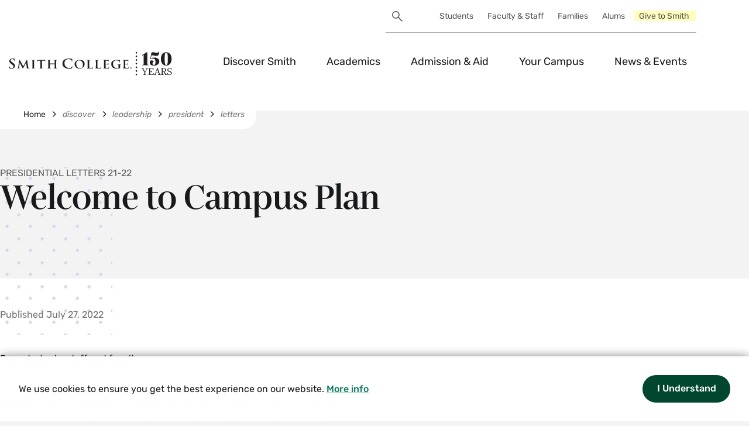

--- FILE ---
content_type: text/html; charset=UTF-8
request_url: https://www.smith.edu/discover/leadership/president/letters/welcome-campus-plan
body_size: 13409
content:
<!DOCTYPE html>
<html lang="en" dir="ltr" prefix="og: https://ogp.me/ns#">
  <head>
    <meta charset="utf-8" />
<link rel="canonical" href="https://www.smith.edu/discover/leadership/president/letters/welcome-campus-plan" />
<meta property="og:type" content="News Article" />
<meta property="og:title" content="Welcome to Campus Plan" />
<meta property="og:updated_time" content="2022-07-27T10:19:13-0400" />
<meta name="twitter:card" content="summary_large_image" />
<meta name="apple-mobile-web-app-title" content="Smith" />
<meta name="Generator" content="Drupal 10 (https://www.drupal.org)" />
<meta name="MobileOptimized" content="width" />
<meta name="HandheldFriendly" content="true" />
<meta name="viewport" content="width=device-width, initial-scale=1.0" />
<link rel="icon" type="image/png" href="/sites/default/files/favicons/favicon-96x96.png?t8yu0w" sizes="96x96" />
<link rel="icon" type="image/svg+xml" href="/sites/default/files/favicons/favicon.svg?t8yu0w" />
<link rel="shortcut icon" href="/sites/default/files/favicons/favicon.ico?t8yu0w" />
<link rel="apple-touch-icon" sizes="180x180" href="/sites/default/files/favicons/apple-touch-icon.png?t8yu0w" />
<link rel="manifest" href="/sites/default/files/favicons/site.webmanifest?t8yu0w" />

    <title>Welcome to Campus Plan</title>
    <link rel="stylesheet" media="all" href="/sites/default/files/css/css_4zA4Q_eD-Fm7fmQoX5JLtS-zG0Mz89JVTWPP90eu2GA.css?delta=0&amp;language=en&amp;theme=smith&amp;include=eJxVjEEOwyAMBD9kwXNyjEywgNZgZEOb_r5V0yjqZTU7K-0mSj7q7MgOb7gD7YNLu5_uVyGJJKZ1M_IHfmjBQVpR_9Yml-6omBR7tvPuMm62PgMXyxTBahnZJ5aADPayQdUHNIJHoaf5b7oqcTK9AQ-cRUI" />
<link rel="stylesheet" media="all" href="/sites/default/files/css/css_TFkIJ3opoMivFMIWdm1uXbv3esSAl3adzMU6Tmp7WOo.css?delta=1&amp;language=en&amp;theme=smith&amp;include=eJxVjEEOwyAMBD9kwXNyjEywgNZgZEOb_r5V0yjqZTU7K-0mSj7q7MgOb7gD7YNLu5_uVyGJJKZ1M_IHfmjBQVpR_9Yml-6omBR7tvPuMm62PgMXyxTBahnZJ5aADPayQdUHNIJHoaf5b7oqcTK9AQ-cRUI" />
<link rel="stylesheet" media="all" href="/sites/default/files/css/css_6Nkls-Xka5-6XElud1_KtkqOHjQTfTFn6WeUiGwIWMo.css?delta=2&amp;language=en&amp;theme=smith&amp;include=eJxVjEEOwyAMBD9kwXNyjEywgNZgZEOb_r5V0yjqZTU7K-0mSj7q7MgOb7gD7YNLu5_uVyGJJKZ1M_IHfmjBQVpR_9Yml-6omBR7tvPuMm62PgMXyxTBahnZJ5aADPayQdUHNIJHoaf5b7oqcTK9AQ-cRUI" />
<link rel="stylesheet" media="all" href="/sites/default/files/css/css_cU9V_SqRSqBDlkLwbh_5KbYkBSdcStr3meDuaaYtRP4.css?delta=3&amp;language=en&amp;theme=smith&amp;include=eJxVjEEOwyAMBD9kwXNyjEywgNZgZEOb_r5V0yjqZTU7K-0mSj7q7MgOb7gD7YNLu5_uVyGJJKZ1M_IHfmjBQVpR_9Yml-6omBR7tvPuMm62PgMXyxTBahnZJ5aADPayQdUHNIJHoaf5b7oqcTK9AQ-cRUI" />
<link rel="stylesheet" media="all" href="/sites/default/files/css/css_kz4I1oH_KNM32fEu4GWzvrQuurAqm5EO1qpvCpcpBEM.css?delta=4&amp;language=en&amp;theme=smith&amp;include=eJxVjEEOwyAMBD9kwXNyjEywgNZgZEOb_r5V0yjqZTU7K-0mSj7q7MgOb7gD7YNLu5_uVyGJJKZ1M_IHfmjBQVpR_9Yml-6omBR7tvPuMm62PgMXyxTBahnZJ5aADPayQdUHNIJHoaf5b7oqcTK9AQ-cRUI" />

    <script type="application/json" data-drupal-selector="drupal-settings-json">{"path":{"baseUrl":"\/","pathPrefix":"","currentPath":"node\/406552","currentPathIsAdmin":false,"isFront":false,"currentLanguage":"en"},"pluralDelimiter":"\u0003","suppressDeprecationErrors":true,"gtag":{"tagId":"G-LVT9Z047G0","consentMode":false,"otherIds":[],"events":[],"additionalConfigInfo":[]},"ajaxPageState":{"libraries":"[base64]","theme":"smith","theme_token":null},"ajaxTrustedUrl":{"\/search\/cse":true},"cookieconsent":{"message":"We use cookies to ensure you get the best experience on our website.","dismiss":"I understand","learnMore":"More info","link":"\/discover-smith\/governance","path":"\/","expiry":365,"target":"_self","domain":".www.smith.edu","markup":"\u003Cdiv class=\u0022cc_banner cc_container cc_container--open\u0022\u003E\n    \u003Ca href=\u0022#null\u0022 data-cc-event=\u0022click:dismiss\u0022 target=\u0022_blank\u0022 class=\u0022cc_btn cc_btn_accept_all\u0022\u003EI understand\u003C\/a\u003E\n    \u003Cp class=\u0022cc_message\u0022\u003EWe use cookies to ensure you get the best experience on our website. \u003Ca data-cc-if=\u0022options.link\u0022 target=\u0022_self\u0022 class=\u0022cc_more_info\u0022 href=\u0022\/discover-smith\/governance\u0022\u003EMore info\u003C\/a\u003E\u003C\/p\u003E\n    \u003Ca class=\u0022cc_logo\u0022 target=\u0022_blank\u0022 href=\u0022http:\/\/silktide.com\/cookieconsent\u0022\u003ECookie Consent plugin for the EU cookie law\u003C\/a\u003E\n\u003C\/div\u003E\n","container":null,"theme":""},"data":{"extlink":{"extTarget":true,"extTargetAppendNewWindowLabel":"(opens in a new window)","extTargetNoOverride":false,"extNofollow":true,"extTitleNoOverride":false,"extNoreferrer":true,"extFollowNoOverride":false,"extClass":"ext","extLabel":"","extImgClass":false,"extSubdomains":false,"extExclude":"","extInclude":"","extCssExclude":"","extCssInclude":"","extCssExplicit":"","extAlert":true,"extAlertText":"Following this link opens a new browser tab and sends you to a website outside of Smith College","extHideIcons":false,"mailtoClass":"0","telClass":"0","mailtoLabel":"","telLabel":"(link is a phone number)","extUseFontAwesome":false,"extIconPlacement":"append","extPreventOrphan":false,"extFaLinkClasses":"fa fa-external-link","extFaMailtoClasses":"fa fa-envelope-o","extAdditionalLinkClasses":"","extAdditionalMailtoClasses":"","extAdditionalTelClasses":"","extFaTelClasses":"fa fa-phone","whitelistedDomains":["smith.edu","www.smith.edu","portal.smith.edu","garden.smith.edu","catalog.smith.edu","map.smith.edu","mail.smith.edu","sophia.smith.edu","alumnae.smith.edu","workday.smith.edu","science.smith.edu","scma.smith.edu","campus-school.smith.edu","libtools.smith.edu","apply.smith.edu","login.smith.edu","libraries.smith.edu","libguides.smith.edu","smith.libcal.com","smith.libanswers.com","publications.ebsco.com","eds.s.ebscohost.com","resolver.ebscohost.com","libtools2.smith.edu","ly.smith.edu","ereserves.smith.edu","hitchcock.smith.edu","dl.smith.edu","libex.smith.edu","libtest.smith.edu","libproxy.smith.edu","scholarworks.smith.edu","smithcollege-illiad-oclc-org.libproxy.smith.edu","findingaids.smith.edu","compass.fivecolleges.edu","givecampus.com","www.givecampus.com","smith.plannedgiving.org","smithcollege.wd5.myworkdayjobs.com","tardis.smith.edu","drive.google.com","moodle.smith.edu","smith.zoom.us","smith.agilefleet.com","smith.datacenter.adirondacksolutions.com","wd5.myworkday.com","smith.force.com","smith.my.site.com","search.ebscohost.com","eds.s.ebscohost.com","careerconnect.smith.edu","waitz.io\/smith-college","dev.smith.edu","dev.garden.smith.edu","dev.libraries.smith.edu","test.smith.edu","test.garden.smith.edu","test.libraries.smith.edu","login.libproxy.smith.edu","go.connect.smith.edu","connect.smith.edu","sites.google.com\/smith.edu\/*","research.ebsco.com","smitharts.ludus.com","smith.metabim.com","computerstore.smith.edu","smithpioneers.com","wurtelecenter.myflodesk.com","go.pardot.com","forms.gle","jotform.com","docs.google.com","fivecolleges.edu","go.oncehub.com","cbweb.smith.edu","campus-school.ravenna-student.com","campus-school.ravenna-student.com\/portal\/","smith.joinhandshake.com","its.smith.edu","science.smith.edu","calendar.app.google","www.science.smith.edu","execed.smith.edu"],"extExcludeNoreferrer":""}},"views":{"ajax_path":"\/views\/ajax","ajaxViews":{"views_dom_id:8f5205710ec835fcc5775065e794a2f4325c7ac35b791041535a5edb448c481b":{"view_name":"footer_promos","view_display_id":"block_1","view_args":"smith_college","view_path":"\/node\/406552","view_base_path":"admin\/content\/footer-promo","view_dom_id":"8f5205710ec835fcc5775065e794a2f4325c7ac35b791041535a5edb448c481b","pager_element":0}}},"googlePSE":{"language":"en","displayWatermark":0},"user":{"uid":0,"permissionsHash":"5e12ef4dc272d8189aa8b3b98ff6bdc4bf25e5d6f3c5140a01afb3f1a9fa816f"}}</script>
<script src="/core/misc/drupalSettingsLoader.js?v=10.5.6"></script>
<script src="/modules/contrib/google_tag/js/gtag.js?t984bj"></script>

  </head>
  <body class="domain-smith_college">
        <a href="#main-content" class="visually-hidden focusable">
      Skip to main content
    </a>
    
      <div class="dialog-off-canvas-main-canvas" data-off-canvas-main-canvas>
    



<div  class="layout-container">
  			


	<div></div>


	<div></div>



<div
	 class="site-header__container">
		<div  class="site-header__scroll-el"></div>

	<header  class="site-header">
		<div  class="site-header__inner">
						<div  class="site-header__utility-nav">
					<div  data-drupal-selector="search-block-form" id="block-searchform" role="search" class="block search-block-form google-cse">
  
    
      <form action="/search/cse" method="get" id="search-block-form" accept-charset="UTF-8">
  

<div class="js-form-item form-item form_item form_item--search js-form-type-search form-item-keys js-form-item-keys form-no-label">
            <div class="visually-hidden">
        <label for="edit-keys" class="visually-hidden form-item__label form_item__label">Search</label>
      </div>
            
  <input title="Enter the terms you wish to search for." data-drupal-selector="edit-keys" type="search" id="edit-keys" name="keys" value="" size="40" maxlength="128" class="form-search form_item__textfield"/>

        </div>
<div data-drupal-selector="edit-actions" class="form-actions js-form-wrapper form-wrapper" id="edit-actions">
  <input data-drupal-selector="edit-submit" type="submit" id="edit-submit" value="Search" class="button js-form-submit form-submit button-brand button-brand--secondary-light"/>
</div>

</form>

  </div>

	
    
    
					












<nav  aria-expanded="true" data-component-theme="yellow" id="utility_nav" class="utility_nav" aria-labelledby="utility_nav__label">
	<span id="utility_nav__label"  class="visually-hidden">Utility</span>
			


	








<button  class="search-form__toggle" data-button-style="clean" aria-expanded="false">
						<span class="visually-hidden">Search Toggle</span>
		<svg>
			<use xlink:href="/themes/custom/smith/dist/icons-1.svg#search"></use>
		</svg>
			</button>
				
											







<div
	 class="utility_nav__menu-list-wrapper utility_nav__menu-list-wrapper--level-0">
		


<ul  class="utility_nav__menu-list">
							








<li  class="utility_nav__item utility_nav__item--level-0">
  					
															
									





<a  data-menu-level="level-1" data-link-style="underline" class="utility_nav__link utility_nav__link--level-0" href="/students"> 
  
	Students
	</a>
						</li>
			








<li  class="utility_nav__item utility_nav__item--level-0">
  					
															
									





<a  data-menu-level="level-1" data-link-style="underline" class="utility_nav__link utility_nav__link--level-0" href="/faculty-staff"> 
  
	Faculty &amp; Staff
	</a>
						</li>
			








<li  class="utility_nav__item utility_nav__item--level-0">
  					
															
									





<a  data-menu-level="level-1" data-link-style="underline" class="utility_nav__link utility_nav__link--level-0" href="/parents-families"> 
  
	Families
	</a>
						</li>
			








<li  class="utility_nav__item utility_nav__item--level-0">
  					
															
									





<a  data-menu-level="level-1" data-link-style="underline" class="utility_nav__link utility_nav__link--level-0" href="/alums"> 
  
	Alums
	</a>
						</li>
			








<li  class="utility_nav__item utility_nav__item--level-0">
  					
															
									





<a  data-menu-level="level-1" data-link-style="underline" class="utility_nav__link utility_nav__link--level-0" href="/giving"> 
  
	Give to Smith
	</a>
						</li>
	
			</ul>
</div>

			

	</nav>


			</div>
			
			<div
				 class="site-header__main">
												<div  class="site-header__branding">
							




<div  class="logo logo--header" data-logo-type="text">
	





<a  aria-labelledby="smith-college-logo-label" data-link-style="clean" class="logo__link" href="/"> 
  
				<span id="smith-college-logo-label" class="visually-hidden">Smith College logo</span>
			<svg data-src="/themes/custom/smith/assets/images/smith-logo.svg"></svg>
		
	</a>
</div>
	
				</div>

								


	








<button  class="search-form__toggle" data-button-style="clean" aria-expanded="false">
						<span class="visually-hidden">Search Toggle</span>
		<svg>
			<use xlink:href="/themes/custom/smith/dist/icons-1.svg#search"></use>
		</svg>
			</button>

								<div  class="site-header__primary-nav">
						






	






<nav  aria-expanded="false" id="main-nav" class="main-nav menu-with-toggle" aria-labelledby="main-nav__label">
	<span id="main-nav__label"  class="visually-hidden">main</span>
					




	
		
	







<button  aria-controls="main-nav-6289" data-menu-level="level-0" aria-label="Menu" class="button-smith main-nav__toggle" data-button-style="clean" aria-expanded="false" data-button-alignment="right">
						  <span  class="main-nav__toggle__bars">
    <span  class="main-nav__toggle__bar"></span>
    <span  class="main-nav__toggle__bar"></span>
    <span  class="main-nav__toggle__bar"></span>
  </span>
  <span  class="main-nav__toggle__text">Menu</span>

			</button>

			
											



	



<div
	 class="main-nav__menu-list-wrapper main-nav__menu-list-wrapper--level-0" id="main-nav-6289">
		


<ul  class="main-nav__menu-list">
							

	






<li  class="main-nav__item main-nav__item--level-0 main-nav__item--with-sub">
  					
															
									





<a  data-menu-level="level-1" data-link-style="underline" class="main-nav__link main-nav__link--level-0 main-nav__link--with-sub" href="/discover-smith"> 
  
	Discover Smith
	</a>
																				




	
		
	







<button  aria-controls="menu__item-9655-1" data-menu-level="level-1" aria-label="Discover Smith Menu" class="button-smith main-nav__toggle" data-button-style="clean" aria-expanded="false" data-button-alignment="right">
						<span class="visually-hidden">Expand Discover Smith Menu</span>

			<span  class="button-smith__icon">
			


<svg  class="icon"   >
			<use xlink:href="/themes/custom/smith/dist/icons-1.svg#chevronDown"></use>
</svg>
	</span>
</button>
										
															




	
	

<div
	 class="main-nav__menu-list-wrapper main-nav__menu-list-wrapper--level-1" id="menu__item-9655-1" aria-hidden="true">
		


<ul  class="main-nav__menu-list main-nav__menu-list--sub">
							

	






<li  class="main-nav__item main-nav__item--level-0 main-nav__item--with-sub main-nav__item--level-1 main-nav__item--sub">
  					
															
									





<a  data-menu-level="level-2" data-link-style="underline" class="main-nav__link main-nav__link--level-0 main-nav__link--with-sub main-nav__link--level-1 main-nav__link--sub" href="/discover-smith/smith-action"> 
  
	Smith in Action
	</a>
						</li>
			

	






<li  class="main-nav__item main-nav__item--level-0 main-nav__item--with-sub main-nav__item--level-1 main-nav__item--sub">
  					
															
									





<a  data-menu-level="level-2" data-link-style="underline" class="main-nav__link main-nav__link--level-0 main-nav__link--with-sub main-nav__link--level-1 main-nav__link--sub" href="/discover-smith/history-traditions"> 
  
	History &amp; Traditions
	</a>
						</li>
			

	






<li  class="main-nav__item main-nav__item--level-0 main-nav__item--with-sub main-nav__item--level-1 main-nav__item--sub">
  					
															
									





<a  data-menu-level="level-2" data-link-style="underline" class="main-nav__link main-nav__link--level-0 main-nav__link--with-sub main-nav__link--level-1 main-nav__link--sub" href="/discover-smith/president-sarah-willie-lebreton"> 
  
	President Sarah Willie-LeBreton
	</a>
						</li>
			

	






<li  class="main-nav__item main-nav__item--level-0 main-nav__item--with-sub main-nav__item--level-1 main-nav__item--sub">
  					
															
									





<a  data-menu-level="level-2" data-link-style="underline" class="main-nav__link main-nav__link--level-0 main-nav__link--with-sub main-nav__link--level-1 main-nav__link--sub" href="/discover-smith/visit-campus"> 
  
	Visit the Campus
	</a>
						</li>
			

	






<li  class="main-nav__item main-nav__item--level-0 main-nav__item--with-sub main-nav__item--level-1 main-nav__item--sub">
  					
															
									





<a  data-menu-level="level-2" data-link-style="underline" class="main-nav__link main-nav__link--level-0 main-nav__link--with-sub main-nav__link--level-1 main-nav__link--sub" href="/discover-smith/governance"> 
  
	Governance
	</a>
						</li>
			

	






<li  class="main-nav__item main-nav__item--level-0 main-nav__item--with-sub main-nav__item--level-1 main-nav__item--sub">
  					
															
									





<a  data-menu-level="level-2" data-link-style="underline" class="main-nav__link main-nav__link--level-0 main-nav__link--with-sub main-nav__link--level-1 main-nav__link--sub" href="/discover-smith/smith-glance"> 
  
	Smith at a Glance
	</a>
						</li>
			

	






<li  class="main-nav__item main-nav__item--level-0 main-nav__item--with-sub main-nav__item--level-1 main-nav__item--sub">
  					
															
									





<a  data-menu-level="level-2" data-link-style="underline" class="main-nav__link main-nav__link--level-0 main-nav__link--with-sub main-nav__link--level-1 main-nav__link--sub" href="/discover-smith/contact-smith"> 
  
	Contact Smith
	</a>
						</li>
	
			</ul>
</div>
			
			</li>
			

	






<li  class="main-nav__item main-nav__item--level-0 main-nav__item--with-sub">
  					
															
									





<a  data-menu-level="level-1" data-link-style="underline" class="main-nav__link main-nav__link--level-0 main-nav__link--with-sub" href="/academics"> 
  
	Academics
	</a>
																				




	
		
	







<button  aria-controls="menu__item-1571-2" data-menu-level="level-1" aria-label="Academics Menu" class="button-smith main-nav__toggle" data-button-style="clean" aria-expanded="false" data-button-alignment="right">
						<span class="visually-hidden">Expand Academics Menu</span>

			<span  class="button-smith__icon">
			


<svg  class="icon"   >
			<use xlink:href="/themes/custom/smith/dist/icons-1.svg#chevronDown"></use>
</svg>
	</span>
</button>
										
															




	
	

<div
	 class="main-nav__menu-list-wrapper main-nav__menu-list-wrapper--level-1" id="menu__item-1571-2" aria-hidden="true">
		


<ul  class="main-nav__menu-list main-nav__menu-list--sub">
							

	






<li  class="main-nav__item main-nav__item--level-0 main-nav__item--with-sub main-nav__item--level-1 main-nav__item--sub">
  					
															
									





<a  data-menu-level="level-2" data-link-style="underline" class="main-nav__link main-nav__link--level-0 main-nav__link--with-sub main-nav__link--level-1 main-nav__link--sub" href="/academics/departments-programs-courses"> 
  
	Departments, Programs, &amp; Courses
	</a>
						</li>
			

	






<li  class="main-nav__item main-nav__item--level-0 main-nav__item--with-sub main-nav__item--level-1 main-nav__item--sub">
  					
															
									





<a  data-menu-level="level-2" data-link-style="underline" class="main-nav__link main-nav__link--level-0 main-nav__link--with-sub main-nav__link--level-1 main-nav__link--sub" href="/academics/our-approach-learning"> 
  
	Our Approach To Learning
	</a>
						</li>
			

	






<li  class="main-nav__item main-nav__item--level-0 main-nav__item--with-sub main-nav__item--level-1 main-nav__item--sub">
  					
															
									





<a  data-menu-level="level-2" data-link-style="underline" class="main-nav__link main-nav__link--level-0 main-nav__link--with-sub main-nav__link--level-1 main-nav__link--sub" href="/academics/integrative-learning"> 
  
	Integrative Learning
	</a>
						</li>
			

	






<li  class="main-nav__item main-nav__item--level-0 main-nav__item--with-sub main-nav__item--level-1 main-nav__item--sub">
  					
															
									





<a  data-menu-level="level-2" data-link-style="underline" class="main-nav__link main-nav__link--level-0 main-nav__link--with-sub main-nav__link--level-1 main-nav__link--sub" href="/academics/our-faculty"> 
  
	Our Faculty
	</a>
						</li>
			

	






<li  class="main-nav__item main-nav__item--level-0 main-nav__item--with-sub main-nav__item--level-1 main-nav__item--sub">
  					
															
									





<a  data-menu-level="level-2" data-link-style="underline" class="main-nav__link main-nav__link--level-0 main-nav__link--with-sub main-nav__link--level-1 main-nav__link--sub" href="/academics/academic-calendar"> 
  
	Academic Calendar
	</a>
						</li>
			

	






<li  class="main-nav__item main-nav__item--level-0 main-nav__item--with-sub main-nav__item--level-1 main-nav__item--sub">
  					
															
									





<a  data-menu-level="level-2" data-link-style="underline" class="main-nav__link main-nav__link--level-0 main-nav__link--with-sub main-nav__link--level-1 main-nav__link--sub" href="https://libraries.smith.edu"> 
  
	Libraries
	</a>
						</li>
			

	






<li  class="main-nav__item main-nav__item--level-0 main-nav__item--with-sub main-nav__item--level-1 main-nav__item--sub">
  					
															
									





<a  data-menu-level="level-2" data-link-style="underline" class="main-nav__link main-nav__link--level-0 main-nav__link--with-sub main-nav__link--level-1 main-nav__link--sub" href="/academics/registrar"> 
  
	Registrar
	</a>
						</li>
			

	






<li  class="main-nav__item main-nav__item--level-0 main-nav__item--with-sub main-nav__item--level-1 main-nav__item--sub">
  					
															
									





<a  data-menu-level="level-2" data-link-style="underline" class="main-nav__link main-nav__link--level-0 main-nav__link--with-sub main-nav__link--level-1 main-nav__link--sub" href="/academics/class-deans"> 
  
	Class Deans
	</a>
						</li>
			

	






<li  class="main-nav__item main-nav__item--level-0 main-nav__item--with-sub main-nav__item--level-1 main-nav__item--sub">
  					
															
									





<a  data-menu-level="level-2" data-link-style="underline" class="main-nav__link main-nav__link--level-0 main-nav__link--with-sub main-nav__link--level-1 main-nav__link--sub" href="/academics/provostdean-faculty"> 
  
	Provost/Dean of the Faculty
	</a>
						</li>
			

	






<li  class="main-nav__item main-nav__item--level-0 main-nav__item--with-sub main-nav__item--level-1 main-nav__item--sub">
  					
															
									





<a  data-menu-level="level-2" data-link-style="underline" class="main-nav__link main-nav__link--level-0 main-nav__link--with-sub main-nav__link--level-1 main-nav__link--sub" href="/academics/study-abroad"> 
  
	Study Abroad
	</a>
						</li>
	
			</ul>
</div>
			
			</li>
			

	






<li  class="main-nav__item main-nav__item--level-0 main-nav__item--with-sub">
  					
															
									





<a  data-menu-level="level-1" data-link-style="underline" class="main-nav__link main-nav__link--level-0 main-nav__link--with-sub" href="/admission-aid"> 
  
	Admission &amp; Aid
	</a>
																				




	
		
	







<button  aria-controls="menu__item-6540-3" data-menu-level="level-1" aria-label="Admission &amp; Aid Menu" class="button-smith main-nav__toggle" data-button-style="clean" aria-expanded="false" data-button-alignment="right">
						<span class="visually-hidden">Expand Admission &amp; Aid Menu</span>

			<span  class="button-smith__icon">
			


<svg  class="icon"   >
			<use xlink:href="/themes/custom/smith/dist/icons-1.svg#chevronDown"></use>
</svg>
	</span>
</button>
										
															




	
	

<div
	 class="main-nav__menu-list-wrapper main-nav__menu-list-wrapper--level-1" id="menu__item-6540-3" aria-hidden="true">
		


<ul  class="main-nav__menu-list main-nav__menu-list--sub">
							

	






<li  class="main-nav__item main-nav__item--level-0 main-nav__item--with-sub main-nav__item--level-1 main-nav__item--sub">
  					
															
									





<a  data-menu-level="level-2" data-link-style="underline" class="main-nav__link main-nav__link--level-0 main-nav__link--with-sub main-nav__link--level-1 main-nav__link--sub" href="/admission-aid/apply-smith"> 
  
	Apply to Smith
	</a>
						</li>
			

	






<li  class="main-nav__item main-nav__item--level-0 main-nav__item--with-sub main-nav__item--level-1 main-nav__item--sub">
  					
															
									





<a  data-menu-level="level-2" data-link-style="underline" class="main-nav__link main-nav__link--level-0 main-nav__link--with-sub main-nav__link--level-1 main-nav__link--sub" href="/admission-aid/visits-programs"> 
  
	Visits &amp; Programs
	</a>
						</li>
			

	






<li  class="main-nav__item main-nav__item--level-0 main-nav__item--with-sub main-nav__item--level-1 main-nav__item--sub">
  					
															
									





<a  data-menu-level="level-2" data-link-style="underline" class="main-nav__link main-nav__link--level-0 main-nav__link--with-sub main-nav__link--level-1 main-nav__link--sub" href="/admission-aid/life-after-smith-career-outcomes"> 
  
	Life After Smith: Career Outcomes
	</a>
						</li>
			

	






<li  class="main-nav__item main-nav__item--level-0 main-nav__item--with-sub main-nav__item--level-1 main-nav__item--sub">
  					
															
									





<a  data-menu-level="level-2" data-link-style="underline" class="main-nav__link main-nav__link--level-0 main-nav__link--with-sub main-nav__link--level-1 main-nav__link--sub" href="/admission-aid/tuition-aid-applicants"> 
  
	Tuition &amp; Aid for Applicants
	</a>
						</li>
			

	






<li  class="main-nav__item main-nav__item--level-0 main-nav__item--with-sub main-nav__item--level-1 main-nav__item--sub">
  					
															
									





<a  data-menu-level="level-2" data-link-style="underline" class="main-nav__link main-nav__link--level-0 main-nav__link--with-sub main-nav__link--level-1 main-nav__link--sub" href="/admission-aid/aid-current-students"> 
  
	Aid for Current Students
	</a>
						</li>
			

	






<li  class="main-nav__item main-nav__item--level-0 main-nav__item--with-sub main-nav__item--level-1 main-nav__item--sub">
  					
															
									





<a  data-menu-level="level-2" data-link-style="underline" class="main-nav__link main-nav__link--level-0 main-nav__link--with-sub main-nav__link--level-1 main-nav__link--sub" href="/parents-families"> 
  
	For Parents &amp; Families
	</a>
						</li>
			

	






<li  class="main-nav__item main-nav__item--level-0 main-nav__item--with-sub main-nav__item--level-1 main-nav__item--sub">
  					
															
									





<a  data-menu-level="level-2" data-link-style="underline" class="main-nav__link main-nav__link--level-0 main-nav__link--with-sub main-nav__link--level-1 main-nav__link--sub" href="/admission-aid/school-counselors"> 
  
	For School &amp; CBO Counselors
	</a>
						</li>
	
			</ul>
</div>
			
			</li>
			

	






<li  class="main-nav__item main-nav__item--level-0 main-nav__item--with-sub">
  					
															
									





<a  data-menu-level="level-1" data-link-style="underline" class="main-nav__link main-nav__link--level-0 main-nav__link--with-sub" href="/your-campus"> 
  
	Your Campus
	</a>
																				




	
		
	







<button  aria-controls="menu__item-1672-4" data-menu-level="level-1" aria-label="Your Campus Menu" class="button-smith main-nav__toggle" data-button-style="clean" aria-expanded="false" data-button-alignment="right">
						<span class="visually-hidden">Expand Your Campus Menu</span>

			<span  class="button-smith__icon">
			


<svg  class="icon"   >
			<use xlink:href="/themes/custom/smith/dist/icons-1.svg#chevronDown"></use>
</svg>
	</span>
</button>
										
															




	
	

<div
	 class="main-nav__menu-list-wrapper main-nav__menu-list-wrapper--level-1" id="menu__item-1672-4" aria-hidden="true">
		


<ul  class="main-nav__menu-list main-nav__menu-list--sub">
							

	






<li  class="main-nav__item main-nav__item--level-0 main-nav__item--with-sub main-nav__item--level-1 main-nav__item--sub">
  					
															
									





<a  data-menu-level="level-2" data-link-style="underline" class="main-nav__link main-nav__link--level-0 main-nav__link--with-sub main-nav__link--level-1 main-nav__link--sub" href="/your-campus/health-wellness"> 
  
	Health &amp; Wellness
	</a>
						</li>
			

	






<li  class="main-nav__item main-nav__item--level-0 main-nav__item--with-sub main-nav__item--level-1 main-nav__item--sub">
  					
															
									





<a  data-menu-level="level-2" data-link-style="underline" class="main-nav__link main-nav__link--level-0 main-nav__link--with-sub main-nav__link--level-1 main-nav__link--sub" href="/your-campus/residence-life"> 
  
	Residence Life
	</a>
						</li>
			

	






<li  class="main-nav__item main-nav__item--level-0 main-nav__item--with-sub main-nav__item--level-1 main-nav__item--sub">
  					
															
									





<a  data-menu-level="level-2" data-link-style="underline" class="main-nav__link main-nav__link--level-0 main-nav__link--with-sub main-nav__link--level-1 main-nav__link--sub" href="/your-campus/dining-menus"> 
  
	Dining &amp; Menus
	</a>
						</li>
			

	






<li  class="main-nav__item main-nav__item--level-0 main-nav__item--with-sub main-nav__item--level-1 main-nav__item--sub">
  					
															
									





<a  data-menu-level="level-2" data-link-style="underline" class="main-nav__link main-nav__link--level-0 main-nav__link--with-sub main-nav__link--level-1 main-nav__link--sub" href="/your-campus/community"> 
  
	Community
	</a>
						</li>
			

	






<li  class="main-nav__item main-nav__item--level-0 main-nav__item--with-sub main-nav__item--level-1 main-nav__item--sub">
  					
															
									





<a  data-menu-level="level-2" data-link-style="underline" class="main-nav__link main-nav__link--level-0 main-nav__link--with-sub main-nav__link--level-1 main-nav__link--sub" href="/your-campus/offices-services"> 
  
	Offices &amp; Services
	</a>
						</li>
			

	






<li  class="main-nav__item main-nav__item--level-0 main-nav__item--with-sub main-nav__item--level-1 main-nav__item--sub">
  					
															
									





<a  data-menu-level="level-2" data-link-style="underline" class="main-nav__link main-nav__link--level-0 main-nav__link--with-sub main-nav__link--level-1 main-nav__link--sub" href="/your-campus/clubs-organizations"> 
  
	Clubs &amp; Organizations
	</a>
						</li>
			

	






<li  class="main-nav__item main-nav__item--level-0 main-nav__item--with-sub main-nav__item--level-1 main-nav__item--sub">
  					
															
									





<a  data-menu-level="level-2" data-link-style="underline" class="main-nav__link main-nav__link--level-0 main-nav__link--with-sub main-nav__link--level-1 main-nav__link--sub" href="/your-campus/student-government-association"> 
  
	Student Government Association
	</a>
						</li>
			

	






<li  class="main-nav__item main-nav__item--level-0 main-nav__item--with-sub main-nav__item--level-1 main-nav__item--sub">
  					
															
									





<a  data-menu-level="level-2" data-link-style="underline" class="main-nav__link main-nav__link--level-0 main-nav__link--with-sub main-nav__link--level-1 main-nav__link--sub" href="/your-campus/athletics-recreation"> 
  
	Athletics &amp; Recreation
	</a>
						</li>
			

	






<li  class="main-nav__item main-nav__item--level-0 main-nav__item--with-sub main-nav__item--level-1 main-nav__item--sub">
  					
															
									





<a  data-menu-level="level-2" data-link-style="underline" class="main-nav__link main-nav__link--level-0 main-nav__link--with-sub main-nav__link--level-1 main-nav__link--sub" href="/your-campus/new-students"> 
  
	For New Students
	</a>
						</li>
			

	






<li  class="main-nav__item main-nav__item--level-0 main-nav__item--with-sub main-nav__item--level-1 main-nav__item--sub">
  					
															
									





<a  data-menu-level="level-2" data-link-style="underline" class="main-nav__link main-nav__link--level-0 main-nav__link--with-sub main-nav__link--level-1 main-nav__link--sub" href="/your-campus/smitharts"> 
  
	SmithArts
	</a>
						</li>
	
			</ul>
</div>
			
			</li>
			

	






<li  class="main-nav__item main-nav__item--level-0 main-nav__item--with-sub">
  					
															
					<span tabindex="0"  data-menu-level="level-1" class="main-nav__placeholder main-nav__placeholder--level-0 main-nav__placeholder--with-sub">News &amp; Events</span>
																											




	
		
	







<button  aria-controls="menu__item-6942-5" tabindex="-1" data-menu-level="level-1" aria-label="News &amp; Events Menu" class="button-smith main-nav__toggle" data-button-style="clean" aria-expanded="false" data-button-alignment="right">
						<span class="visually-hidden">Expand News &amp; Events Menu</span>

			<span  class="button-smith__icon">
			


<svg  class="icon"   >
			<use xlink:href="/themes/custom/smith/dist/icons-1.svg#chevronDown"></use>
</svg>
	</span>
</button>
										
																										




	
	

<div
	 class="main-nav__menu-list-wrapper main-nav__menu-list-wrapper--level-1" id="menu__item-6942-5" aria-hidden="true">
		


<ul  class="main-nav__menu-list main-nav__menu-list--sub">
							

		






<li  class="main-nav__item main-nav__item--level-0 main-nav__item--with-sub main-nav__item--level-1 main-nav__item--sub main-nav__item--parent">
  					
															
									





<a  data-menu-level="level-2" data-link-style="underline" class="main-nav__link main-nav__link--level-0 main-nav__link--with-sub main-nav__link--level-1 main-nav__link--sub main-nav__link--parent" href="/news-events"> 
  
	Smith Today
	</a>
						</li>
			

	






<li  class="main-nav__item main-nav__item--level-0 main-nav__item--with-sub main-nav__item--level-1 main-nav__item--sub">
  					
															
									





<a  data-menu-level="level-2" data-link-style="underline" class="main-nav__link main-nav__link--level-0 main-nav__link--with-sub main-nav__link--level-1 main-nav__link--sub" href="/news-events/events"> 
  
	Events
	</a>
						</li>
			

	






<li  class="main-nav__item main-nav__item--level-0 main-nav__item--with-sub main-nav__item--level-1 main-nav__item--sub">
  					
															
									





<a  data-menu-level="level-2" data-link-style="underline" class="main-nav__link main-nav__link--level-0 main-nav__link--with-sub main-nav__link--level-1 main-nav__link--sub" href="/your-campus/smitharts/calendar"> 
  
	Arts Calendar
	</a>
						</li>
			

	






<li  class="main-nav__item main-nav__item--level-0 main-nav__item--with-sub main-nav__item--level-1 main-nav__item--sub">
  					
															
									





<a  data-menu-level="level-2" data-link-style="underline" class="main-nav__link main-nav__link--level-0 main-nav__link--with-sub main-nav__link--level-1 main-nav__link--sub" href="/news-events/smith-quarterly"> 
  
	Smith Quarterly
	</a>
						</li>
	
			</ul>
</div>
			
			</li>
	
			</ul>
</div>

			

	</nav>


				</div>
			</div>
		</div>
	</header>
</div>
	

	  	
	
	
	
  <div  class="main">
    <a id="main-content" tabindex="-1"></a>    <main role="main"  class="main-content">
        <div data-swiftype-index="true">
      <div data-drupal-messages-fallback class="hidden"></div>






  



  

	
	
	

<div  data-component-theme="inherit white" data-component-width="extended" class="container container--no-spacing container--with-bg" data-component-alignment="left">
	<div  class="container__inner">
		
		      <div  class="breadcrumbs__wrapper">
        











<button  aria-hidden="true" tabindex="-1" class="breadcrumbs__toggle" data-button-style="filled">
				            <span  class="visually-hidden">Show all breadcrumbs</span>
            <span aria-hidden="true">president</span>
          		</button>
          









<nav  class="breadcrumbs" id="breadcrumbs" aria-labelledby="breadcrumbs__label">
	<span id="breadcrumbs__label"  class="visually-hidden">Breadcrumb</span>
	        



		
				







<button  aria-hidden="true" tabindex="-1" class="breadcrumbs__scroll breadcrumbs__scroll--left" data-button-style="filled" data-button-alignment="left">
	<span  class="scroll__icon">
			


<svg  class="icon"  aria-hidden="true" role="img"   >
			<use xlink:href="/themes/custom/smith/dist/icons-1.svg#chevronLeft"></use>
</svg>
	</span>
			      <span  class="visually-hidden">Scroll Left</span>
    		</button>

    			
											







<div
	 class="breadcrumbs__menu-list-wrapper breadcrumbs__menu-list-wrapper--level-0">
		


<ol  class="breadcrumbs__menu-list">
							








<li  class="breadcrumbs__item breadcrumbs__item--level-0">
  					
															
									





<a  data-menu-level="level-1" data-link-style="underline" class="breadcrumbs__link breadcrumbs__link--level-0" href="/"> 
  
	Home
	</a>
						</li>
			








<li  class="breadcrumbs__item breadcrumbs__item--level-0">
  							<span tabindex="0"  data-menu-level="level-1" class="breadcrumbs__placeholder breadcrumbs__placeholder--level-0">discover</span>
			</li>
			








<li  class="breadcrumbs__item breadcrumbs__item--level-0">
  							<span tabindex="0"  data-menu-level="level-1" class="breadcrumbs__placeholder breadcrumbs__placeholder--level-0">leadership</span>
			</li>
			








<li  class="breadcrumbs__item breadcrumbs__item--level-0">
  							<span tabindex="0"  data-menu-level="level-1" class="breadcrumbs__placeholder breadcrumbs__placeholder--level-0">president</span>
			</li>
			








<li  class="breadcrumbs__item breadcrumbs__item--level-0">
  							<span tabindex="0"  data-menu-level="level-1" class="breadcrumbs__placeholder breadcrumbs__placeholder--level-0">letters</span>
			</li>
	
			</ol>
</div>

			

	        



		
	



	



<button  aria-hidden="true" tabindex="-1" class="breadcrumbs__scroll breadcrumbs__scroll--right" data-button-style="filled" data-button-alignment="right" button-action="filled">
				        <span  class="visually-hidden">Scroll Right</span>
      		<span  class="scroll__icon">
			


<svg  class="icon"  aria-hidden="true" role="img"   >
			<use xlink:href="/themes/custom/smith/dist/icons-1.svg#chevronRight"></use>
</svg>
	</span>
</button>

    </nav>

      </div>
    	</div>
	</div>



                  <div  id="block-mainpagecontent" class="block">
  
    
      
				

	

<article>
	
	

	










	
	

<div  data-component-theme="neutral light" data-component-width="standard" class="container container--with-bg" data-component-alignment="center">
	<div  class="container__inner">
		
				<div  class="page-title">
	

<h1  class="page-title__heading">
			<span>Welcome to Campus Plan</span>

	</h1>
						

<p  class="page-title__eyebrow">Presidential Letters 21-22</p>
									
	</div>

				</div>
	</div>

	<div>
		



	

<div  data-component-width="compressed" class="container container--one-spacing" data-component-alignment="center">
	<div  class="container__inner">
		
										

<p  class="text text--subtle">Published July 27, 2022</p>
				</div>
	</div>

		            <div id="waypoint-0" class="waypoint-anchor"></div>
        













 




	

<div  data-text-columns="1" data-text-word-count="250" data-component-width="compressed" class="container container--no-top" data-component-alignment="center">
	<div  class="container__inner">
		
				

<div  class="text"><p>Dear students, staff and faculty,</p>
<p>As summer draws to a close, we eagerly anticipate the start of another academic year and the positive energy that students bring to campus. We write today to share our plans, developed in collaboration with the Student Government Association (SGA) leadership, for welcoming students to campus this fall. Whether you are new or returning to campus, participating in shared experiences can help establish and strengthen our sense of community, which is especially important in a residential college like Smith. This year, we will welcome students with two events:</p>
<ol>
<li>President’s Welcome Assembly: Scheduled for Thursday, September 1, this event will welcome new students to the collegiate academic experience. It will be open to new students and their families, as well as members of the faculty. The president, provost, dean of the college, vice president for enrollment and the SGA president will speak about the Smith experience and its college traditions.&nbsp;</li>
<li>Convo: Scheduled for Monday, September 5, this welcome celebration will take place in lieu of convocation and will be an opportunity for all students to gather the evening before the first day of classes. Student leaders from different parts of campus will offer a grand welcome to the student body by celebrating the start of the new year and honoring house traditions such as house cheers and the singing of Gaudeamus Igitur. Following the Students’ Welcome, there will be a carnival, food, and the chance to catch up with old friends and to make new ones. A student committee is planning this event; you will hear more details when you arrive on campus.&nbsp;</li>
</ol>
<p>We look forward to the start of another academic year and these celebrations of community. Enjoy the remainder of your summer!</p>
<p>Sincerely,</p>
<p>Kathleen McCartney<br>President</p>
<p>Michael Thurston<br>Provost and Dean of the Faculty</p>
<p>Alexandra Keller<br>Interim Dean of the College and Vice President for Campus Life</p>
<p><br><br><br></p>
</div>

				</div>
	</div>

  
	</div>

</article>


  </div>


  </div>
          </main>
  </div>
  			


	

<footer
	 data-component-width="wide" class="site-footer">

		  
  




<div  class="logo" data-logo-type="informal">
	





<a  aria-labelledby="smith-college-logo-label" data-link-style="clean" class="logo__link" href="/"> 
  
				<span id="smith-college-logo-label" class="visually-hidden">Smith College logo</span>
			<svg data-src="/themes/custom/smith/assets/images/smith-informal-logo.svg"></svg>
		
	</a>
</div>
  <a href="/" rel="home" class="visually-hidden">Smith College</a>


	<div
		 class="site-footer__inner">
				<div  class="site-footer__primary">
							<div  class="site-footer__site-info">
					<address>
													

<h3  class="heading">
			Smith College
	</h3>
																			

<div  class="text">10 Elm Street<br>Northampton, MA 01063</div>
																			

<div  class="text">	<span>Phone:
	</span>
	





<a  data-link-style="no-underline" class="link" href="tel:413-584-2700"> 
  
	413-584-2700
	</a>
	</div>
																	</address>
				</div>
						  











<nav  aria-expanded="true" id="footer_nav" class="footer_nav" aria-labelledby="footer_nav__label">
	<span id="footer_nav__label"  class="visually-hidden">Footer</span>
				
											







<div
	 class="footer_nav__menu-list-wrapper footer_nav__menu-list-wrapper--level-0">
		


<ul  class="footer_nav__menu-list">
							








<li  class="footer_nav__item footer_nav__item--level-0">
  					
															
									





<a  data-menu-level="level-1" data-link-style="underline" class="footer_nav__link footer_nav__link--level-0" href="https://portal.smith.edu/"> 
  
	Portal
	</a>
						</li>
			








<li  class="footer_nav__item footer_nav__item--level-0">
  					
															
									





<a  data-menu-level="level-1" data-link-style="underline" class="footer_nav__link footer_nav__link--level-0" href="/your-campus/people-directory"> 
  
	Directory
	</a>
						</li>
			








<li  class="footer_nav__item footer_nav__item--level-0">
  					
															
									





<a  data-menu-level="level-1" data-link-style="underline" class="footer_nav__link footer_nav__link--level-0" href="/your-campus/dining-menus"> 
  
	Dining Menus
	</a>
						</li>
			








<li  class="footer_nav__item footer_nav__item--level-0">
  					
															
									





<a  data-menu-level="level-1" data-link-style="underline" class="footer_nav__link footer_nav__link--level-0" href="https://www.smith.edu/campus-map?id=774&amp;_ga=2.247871815.1350730487.1690377067-1530953437.1667230916"> 
  
	Campus Map
	</a>
						</li>
			








<li  class="footer_nav__item footer_nav__item--level-0">
  					
															
									





<a  data-menu-level="level-1" data-link-style="underline" class="footer_nav__link footer_nav__link--level-0" href="/about-smith/giving"> 
  
	Give to Smith
	</a>
						</li>
			








<li  class="footer_nav__item footer_nav__item--level-0">
  					
															
									





<a  data-menu-level="level-1" data-link-style="underline" class="footer_nav__link footer_nav__link--level-0" href="https://www.smith.edu/your-campus/offices-services/human-resources/careers-smith"> 
  
	Employment
	</a>
						</li>
			








<li  class="footer_nav__item footer_nav__item--level-0">
  					
															
									





<a  data-menu-level="level-1" data-link-style="underline" class="footer_nav__link footer_nav__link--level-0" href="https://libraries.smith.edu"> 
  
	Libraries
	</a>
						</li>
			








<li  class="footer_nav__item footer_nav__item--level-0">
  					
															
									





<a  data-menu-level="level-1" data-link-style="underline" class="footer_nav__link footer_nav__link--level-0" href="https://garden.smith.edu"> 
  
	Botanic Garden
	</a>
						</li>
			








<li  class="footer_nav__item footer_nav__item--level-0">
  					
															
									





<a  data-menu-level="level-1" data-link-style="underline" class="footer_nav__link footer_nav__link--level-0" href="https://scma.smith.edu/"> 
  
	Museum of Art
	</a>
						</li>
	
			</ul>
</div>

			

	</nav>



			  <div  class="promo-link">
    <div class="views-element-container"><div class="js-view-dom-id-8f5205710ec835fcc5775065e794a2f4325c7ac35b791041535a5edb448c481b">
  
  
  

  
  
  

      <div><div class="image">
  
                <picture>
                  <source srcset="/sites/default/files/styles/embedded_xlarge/public/2026-01/smith_tassle.png.webp?itok=8QTGGBB- 1x" media="all and (min-width: 1640px)" type="image/webp" width="220" height="115">
              <source srcset="/sites/default/files/styles/embedded_large/public/2026-01/smith_tassle.png.webp?itok=NmgZ3-qF 1x" media="all and (min-width: 1280px)" type="image/webp" width="220" height="115">
              <source srcset="/sites/default/files/styles/embedded_medium/public/2026-01/smith_tassle.png.webp?itok=nxQpvk5o 1x" media="all and (min-width: 1040px)" type="image/webp" width="220" height="115">
              <source srcset="/sites/default/files/styles/embedded_small/public/2026-01/smith_tassle.png.webp?itok=-L7V2fc5 1x" media="all and (min-width: 767px)" type="image/webp" width="220" height="115">
              <source srcset="/sites/default/files/styles/embedded_small/public/2026-01/smith_tassle.png.webp?itok=-L7V2fc5 1x" media="all and (min-width: 610px)" type="image/webp" width="220" height="115">
                  <img loading="lazy" width="220" height="115" src="/sites/default/files/styles/embedded_large/public/2026-01/smith_tassle.png.webp?itok=NmgZ3-qF" alt="Smith Education">

  </picture>


      
</div>
<p><a href="https://www.smith.edu/admission-aid/life-after-smith-career-outcomes">See what you can do with a Smith education.</a></p>
</div>

    

  
  

  
  
</div>
</div>

  </div>
		</div>
				<div  class="site-footer__secondary">
			  











<nav  id="social_nav" class="social_nav" aria-labelledby="social_nav__label">
	<span id="social_nav__label"  class="visually-hidden">Social Navigation</span>
				
										    




<ul  class="social_nav__menu-list">
	    			


<li  class="social_nav__item">
  	

															
					





<a  data-link-style="icon" class="social_nav__link" href="https://twitter.com/smithcollege"> 
  
	      


<svg  class="social_nav__icon"   >
			<use xlink:href="/themes/custom/smith/dist/icons-1.svg#twitter"></use>
</svg>
      <span  class="text visually-hidden">Twitter</span>
    
	</a>
</li>
			


<li  class="social_nav__item">
  	

															
					





<a  data-link-style="icon" class="social_nav__link" href="https://www.instagram.com/smithcollege/"> 
  
	      


<svg  class="social_nav__icon"   >
			<use xlink:href="/themes/custom/smith/dist/icons-1.svg#instagram"></use>
</svg>
      <span  class="text visually-hidden">Instagram</span>
    
	</a>
</li>
			


<li  class="social_nav__item">
  	

															
					





<a  data-link-style="icon" class="social_nav__link" href="https://www.facebook.com/smithcollege"> 
  
	      


<svg  class="social_nav__icon"   >
			<use xlink:href="/themes/custom/smith/dist/icons-1.svg#facebook"></use>
</svg>
      <span  class="text visually-hidden">Facebook</span>
    
	</a>
</li>
			


<li  class="social_nav__item">
  	

															
					





<a  data-link-style="icon" class="social_nav__link" href="https://www.youtube.com/user/smithcollegevideos"> 
  
	      


<svg  class="social_nav__icon"   >
			<use xlink:href="/themes/custom/smith/dist/icons-1.svg#youtube"></use>
</svg>
      <span  class="text visually-hidden">Youtube</span>
    
	</a>
</li>
	
  	</ul>
  
			

	</nav>


		</div>
				<div  class="site-footer__meta">
			<span>©
				2026
				Smith College.</span>
			  












<nav  aria-expanded="true" id="meta_nav" class="meta_nav" aria-labelledby="meta_nav__label">
	<span id="meta_nav__label"  class="visually-hidden">Meta</span>
				
											







<div
	 class="meta_nav__menu-list-wrapper meta_nav__menu-list-wrapper--level-0">
		


<ul  class="meta_nav__menu-list">
							








<li  class="meta_nav__item meta_nav__item--level-0">
  					
															
									





<a  data-menu-level="level-1" data-link-style="underline" class="meta_nav__link meta_nav__link--level-0" href="https://www.smith.edu/discover-smith/governance#website_policies"> 
  
	Privacy
	</a>
						</li>
			








<li  class="meta_nav__item meta_nav__item--level-0">
  					
															
									





<a  data-menu-level="level-1" data-link-style="underline" class="meta_nav__link meta_nav__link--level-0" href="https://www.smith.edu/discover-smith/governance#website_policies"> 
  
	Terms of Use
	</a>
						</li>
			








<li  class="meta_nav__item meta_nav__item--level-0">
  					
															
									





<a  data-menu-level="level-1" data-link-style="underline" class="meta_nav__link meta_nav__link--level-0" href="https://www.smith.edu/discover-smith/governance/title-ix-smith-college"> 
  
	Title IX
	</a>
						</li>
			








<li  class="meta_nav__item meta_nav__item--level-0">
  					
															
									





<a  data-menu-level="level-1" data-link-style="underline" class="meta_nav__link meta_nav__link--level-0" href="https://www.smith.edu/your-campus/offices-services/equity-inclusion"> 
  
	Equity and Inclusion
	</a>
						</li>
			








<li  class="meta_nav__item meta_nav__item--level-0">
  					
															
									





<a  data-menu-level="level-1" data-link-style="underline" class="meta_nav__link meta_nav__link--level-0" href="https://www.smith.edu/discover-smith/governance"> 
  
	Nondiscrimination Statement
	</a>
						</li>
			








<li  class="meta_nav__item meta_nav__item--level-0">
  					
															
									





<a  data-menu-level="level-1" data-link-style="underline" class="meta_nav__link meta_nav__link--level-0" href="https://www.smith.edu/discover-smith/governance/consumer-information"> 
  
	Consumer Information
	</a>
						</li>
			








<li  class="meta_nav__item meta_nav__item--level-0">
  					
															
									





<a  data-menu-level="level-1" data-link-style="underline" class="meta_nav__link meta_nav__link--level-0" href="https://www.smith.edu/discover-smith/contact-smith"> 
  
	Contact Us
	</a>
						</li>
	
			</ul>
</div>

			

	</nav>


		</div>
				<div  class="site-footer__accessibility">
			<span>Experiencing an accessibility issue on a Smith web page?</span>
			





<a  data-link-style="no-underline" class="link" href="https://www.smith.edu/about-smith/technology-accessibility/web-accessibility/reporting-form"> 
  
	Please let us know.
	</a>
		</div>
	</div>
</div>
        
            <style type="text/css">
.button-smith, .container .btn {
  text-transform: none;
}
footer.site-footer .logo[data-logo-type="informal"] circle {
 fill: rgb(255, 255, 255);
}
footer.site-footer .logo[data-logo-type="informal"] path {
  fill: rgb(0, 0, 0);
}
.breadcrumbs {
  margin-top: 2.25rem;
}
@media (min-width: 65rem) {
  .page-title__image--large .page-title__image__caption {
    width: 80%;
  }
}
.caption__text p:last-of-type {
  color: inherit;
  font-size: var(--font-size-13);
}
.caption__text {
  max-width: 900px;
  text-align: left;
  margin: 1rem 0px 0px;
  color: rgba(var(--c-neutral-n500,145,146,146),1);
}
/* Base default: real parallax for capable devices */
.background-image--fixed[data-responsive-background-image] {
  background-attachment: fixed;
  background-repeat: no-repeat;
  background-position: center center;
  background-size: cover;
  will-change: background-position;
}
/* Mobile/tablet fallback: emulate parallax */
@media (hover: none) and (pointer: coarse) {
  .background-image--fixed[data-responsive-background-image] {
    background-attachment: scroll; /* undo fixed */
    animation: fake-parallax 15s ease-in-out infinite alternate;
    background-size: cover;
    background-repeat: no-repeat;
    background-position: center 0%;
  }
}
/* Emulated parallax animation */
@keyframes fake-parallax {
  0% {
    background-position: center 0%;
  }
  100% {
    background-position: center 100%;
  }
}
[data-component-width="full"]:has(.background-image--fixed) .caption-credit-wrapper {
  margin-left: 40px;
  max-width: 800px;
}
@media (min-width: 65rem) {
  .domain-campus_school_smith_college .logo[data-logo-type="text"] .logo__link svg {
    max-height: 3.9rem;
  }
}
.status__list {
  margin-top: 30px;
}
.announcement__text p.text-align-center {
  text-align: center;
  flex: 1 1 auto;   
  margin: 0;
}
.announcement__text p.text-align-center:not(:only-of-type) {
  flex: 0 0 100%;    
}
.announcement__text h2,
.announcement__text h2 + p {
  flex: 0 0 100%; /* force each to full row */
}
/* Or just neutralize flex on the single paragraph case */
.announcement__text h2 + p.text-align-center {
  flex: initial; /* or: flex: 0 0 100%; */
}
.grid.grid--embedded[data-grid-columns="1"] 
  .quick-links__container 
  .quick-links__link:last-of-type {
  margin-bottom: 40px;
}
@media (min-width: 65rem) {
  .domain-campus_school_smith_college .promo-link {
    max-width: 17rem;
  }
}
@media (min-width: 65rem) {
  .domain-campus_school_smith_college [data-hero-type*="feature"] .hero__heading {
    font-size: clamp(2.25rem, 2.25rem + 1.1458vw, 2.8rem);
    color: #1e2b54;
  }
}
.domain-campus_school_smith_college [data-component-theme*="yellow"] .hero__content .button-smith:first-of-type {
  color: #1e2b54;
}
.domain-campus_school_smith_college .hero__content .button-smith:nth-of-type(2) {
  color: #1e2b54;
}
@media (min-width: 65rem) {
  .domain-campus_school_smith_college .logo svg:not([data-src*="smith-logo.svg"]):not([data-src*="smith-informal-logo.svg"]) {
    margin-top: -1.1rem;
  }
}
div[data-component-theme="inherit standard"] 
  .spotlight-banner__heading,
div[data-component-theme="inherit standard"] 
  .spotlight-banner__text {
  color: #ffffff;
}
div[data-component-theme="inherit standard"] .spotlight-banner__content .button-smith:any-link:not(:focus):not(:hover) {
  color: #fff;;
  border-color: #fff;
  background: transparent;
}
div[data-component-theme="inherit standard"] .spotlight-banner__content .button-smith--spotlight-primary:hover {
  background: #fff;
  color: #000;
  border-color: #fff;
}
div[data-component-alignment="center"] 
  .pull-quote[data-pull-quote-style="highlight"] 
  .pull-quote__figure {
  margin-left: auto;
  margin-right: auto;
  text-align: left;
  max-width: 48rem;
}
div[data-component-alignment="center"] 
  .pull-quote[data-pull-quote-style="highlight"] 
  .pull-quote__quote {
  text-align: left;
}
div[data-component-theme="purple bright"] .button-smith[data-button-style="filled"],
div[data-component-theme="purple bright"] .button-smith[data-button-style="filled"]:visited,
div[data-component-theme="purple bright"] .button-smith[data-button-style="outline"],
div[data-component-theme="purple bright"] .button-smith[data-button-style="outline"]:visited,
div[data-component-theme="purple bright"] .container .btn[data-button-style="filled"],
div[data-component-theme="purple bright"] .container .btn[data-button-style="filled"]:visited,
div[data-component-theme="purple bright"] .container .btn[data-button-style="outline"],
div[data-component-theme="purple bright"] .container .btn[data-button-style="outline"]:visited {
  color: rrgba(var(--c-full-black,0,0,0),1);
  background-color: rgba(var(--c-primary-light, 17, 125, 98), 0);
  border-color: rgba(var(--c-full-black,0,0,0),1);
  opacity: 1;
}
div[data-component-theme="purple bright"] .button-smith[data-button-style="filled"]:hover,
div[data-component-theme="purple bright"] .button-smith[data-button-style="filled"]:focus,
div[data-component-theme="purple bright"] .button-smith[data-button-style="outline"]:hover,
div[data-component-theme="purple bright"] .button-smith[data-button-style="outline"]:focus,
div[data-component-theme="purple bright"] .container .btn[data-button-style="filled"]:hover,
div[data-component-theme="purple bright"] .container .btn[data-button-style="filled"]:focus,
div[data-component-theme="purple bright"] .container .btn[data-button-style="outline"]:hover,
div[data-component-theme="purple bright"] .container .btn[data-button-style="outline"]:focus {
  color: rgba(var(--c-primary-dark, 17, 125, 98), 1);
  background-color: rgba(var(--c-full-white, 255, 255, 255), 1);
  border-color: rgba(var(--c-full-white, 255, 255, 255), 1);
}
.page-title__eyebrow {
  color: #5E5E5E;
}
@media(min-width:65rem) {
  .container--embedded:first-child:not(:last-child) [class*=text]>.image.align-left{
    margin-left: .05rem;
    margin-right: 1rem;
  }
}
@media(min-width:47.9375rem) {
  .container--embedded:first-child:not(:last-child) [class*=text]>.image.align-left{
    margin-left: .05rem;
    margin-right: 1rem;
  }
}
.node--people-news-variant p a {text-decoration: underline;
color: rgba(var(--c-primary,17,125,98),1);
}
.node--people-news-variant p a:hover {text-decoration: none;
}
.node--people-news-variant {margin: .7rem 0rem !important;
}
#views-exposed-form-news-articles-embed-3 {margin-bottom: 1rem;
}
.node--people-news-variant.teaser ul {
margin-bottom: .7rem;
}
#views-exposed-form-news-articles-embed-3.views-exposed-form .form-actions {
  width: 20%;
}
form.webform-submission-form a{
  transition: 0.3s ease-in-out;
  position: relative;
  color: rgba(var(--c-primary,17,125,98),1);
  font-weight: 500;
  overflow: hidden;
  text-decoration: underline;
}
form.webform-submission-form a:hover{
  text-decoration: none;
}
@media (max-width: 65rem) {
  [data-hero-type*="feature"] .hero {
    display: flex;              
    flex-direction: column;     
  }
  [data-hero-type*="feature"] .hero__content-container {
    padding: 1.8rem 1.5rem 1.8rem;
}
[data-component-focus="equal"] .text-with-image__media {
    width: 100%;
}
[data-component-focus="equal"] .text-with-image__content {
  width: 100%;
}
  /* Make media appear before content */
  [data-hero-type*="feature"] .hero__media {
    order: -1;
    position: static;        
    width: 100%;
  }
  [data-hero-type*="feature"] .hero__content-position {
    order: 0;
    width: 100%;
  }
  
  [data-hero-type*="feature"] .hero__media,
  [data-hero-type*="feature"] .hero__content-position {
    float: none;
  }
}
.accordion-item__toggle {
  color: rgb(0, 0, 0);
}
.pager__link, .pager__placeholder {
  padding: 0.5rem 1rem;
}
[data-pull-quote-image-size="small"] .pull-quote__image {
  width: 4rem;
  aspect-ratio: 1 / 1;
  height: auto;
  border-radius: 50%;
  overflow: hidden;
  flex: 0 0 4rem;
}
[data-pull-quote-image-size="small"] .pull-quote__image picture,
[data-pull-quote-image-size="small"] .pull-quote__image img {
  display: block;
  width: 100%;
  height: 100%;
  object-fit: cover;
  object-position: center;
}
.secondary_nav__menu-list-wrapper--level-0 > .secondary_nav__menu-list::after {
  content: "";
  display: block;
  width: 80px;      
  flex: 0 0 80px;
}
/* Explicitly disable spacers on nested/sub menus */
.secondary_nav__menu-list--sub::after {
  content: none !important;
}
.promo-link .image {
  max-width: 150px;
  margin: 0 auto;
padding-bottom: 15px;
}
.promo-link p{
  text-align: center;
  margin: 0 auto;
}
.promo-link {
  border: 1px solid rgb(28, 122, 166) !important;
}
</style><link rel="icon" type="image/png" sizes="32x32" href="https://www.smith.edu/sites/default/files/2025-02/favicon.png">
      
   
</footer>

	</div>

  </div>

    
    <script src="/core/assets/vendor/jquery/jquery.min.js?v=3.7.1"></script>
<script src="/core/assets/vendor/once/once.min.js?v=1.0.1"></script>
<script src="/core/misc/drupal.js?v=10.5.6"></script>
<script src="/core/misc/drupal.init.js?v=10.5.6"></script>
<script src="/core/assets/vendor/tabbable/index.umd.min.js?v=6.2.0"></script>
<script src="/themes/custom/smith/dist/js/02-molecules/navigation/menu-toggle/menu-toggle.js?t984bj"></script>
<script src="/themes/custom/smith/dist/js/03-organisms/navigation/main/main.js?t984bj"></script>
<script src="/modules/contrib/cookieconsent/js/cookieconsent.min.js?v=1.0.9"></script>
<script src="/modules/contrib/cookieconsent/js/cookieconsent.settings.js?v=1.x"></script>
<script src="/modules/contrib/extlink/js/extlink.js?v=10.5.6"></script>
<script src="/modules/contrib/google_cse/js/google_cse.js?t984bj"></script>
<script src="/core/misc/progress.js?v=10.5.6"></script>
<script src="/core/assets/vendor/loadjs/loadjs.min.js?v=4.3.0"></script>
<script src="/core/misc/debounce.js?v=10.5.6"></script>
<script src="/core/misc/announce.js?v=10.5.6"></script>
<script src="/core/misc/message.js?v=10.5.6"></script>
<script src="/core/misc/ajax.js?v=10.5.6"></script>
<script src="/modules/contrib/google_tag/js/gtag.ajax.js?t984bj"></script>
<script src="/themes/custom/smith/dist/js/03-organisms/navigation/breadcrumbs/breadcrumbs.js?t984bj"></script>
<script src="/themes/custom/smith/node_modules/css-has-pseudo/dist/browser-global.js?t984bj"></script>
<script src="/themes/custom/smith/node_modules/iframe-resizer/js/iframeResizer.min.js?t984bj"></script>
<script src="/themes/custom/smith/dist/js/03-organisms/site-header/site-header.js?t984bj"></script>
<script src="/themes/custom/smith/dist/js/04-templates/grid/ajax-detach.js?t984bj"></script>
<script src="/themes/custom/smith/dist/js/02-molecules/cookie-consent/cookie-consent.js?t984bj"></script>
<script src="https://siteimproveanalytics.com/js/siteanalyze_66356697.js" async></script>
<script src="/themes/custom/smith/node_modules/external-svg-loader/dist/svg-loader.min.js?t984bj"></script>
<script src="/themes/custom/smith/dist/js/02-molecules/text/text-field.js?t984bj"></script>
<script src="/themes/custom/smith/dist/js/01-atoms/videos/video-remote.js?t984bj"></script>
<script src="/core/misc/jquery.form.js?v=4.3.0"></script>
<script src="/core/modules/views/js/base.js?v=10.5.6"></script>
<script src="/core/modules/views/js/ajax_view.js?v=10.5.6"></script>

  </body>
</html>


--- FILE ---
content_type: image/svg+xml
request_url: https://www.smith.edu/themes/custom/smith/assets/images/pattern-1.svg
body_size: 137
content:
<svg width="40" height="41" viewBox="0 0 40 41" fill="none" xmlns="http://www.w3.org/2000/svg">
<g clip-path="url(#clip0_73_54)">
<path d="M23.5271 19.803L20.0968 16.2877L16.6666 19.803L20.0968 23.3184L23.5271 19.803Z" fill="#E1D4EC"/>
<path d="M3.52709 41.1455L0.0968323 37.6301L-3.33342 41.1455L0.0968329 44.6608L3.52709 41.1455Z" fill="#E1D4EC"/>
<path d="M3.52709 0.145489L0.0968323 -3.36986L-3.33342 0.145488L0.0968329 3.66084L3.52709 0.145489Z" fill="#E1D4EC"/>
<path d="M43.5271 41.1455L40.0968 37.6301L36.6666 41.1455L40.0968 44.6608L43.5271 41.1455Z" fill="#E1D4EC"/>
<path d="M43.5271 0.145489L40.0968 -3.36986L36.6666 0.145488L40.0968 3.66084L43.5271 0.145489Z" fill="#E1D4EC"/>
</g>
<defs>
<clipPath id="clip0_73_54">
<rect width="40" height="41" fill="white"/>
</clipPath>
</defs>
</svg>


--- FILE ---
content_type: text/javascript
request_url: https://www.smith.edu/themes/custom/smith/dist/js/03-organisms/navigation/breadcrumbs/breadcrumbs.js?t984bj
body_size: 558
content:
Drupal.behaviors.breadcrumbs={attach:function(t){function e(){var t=n.getBoundingClientRect().left,e=n.getBoundingClientRect().right,r=l.querySelector(".breadcrumbs__item:first-child").getBoundingClientRect().left,o=Math.floor(l.querySelector(".breadcrumbs__item:last-child").getBoundingClientRect().right);r<t?o>e?"both"!==i&&(i="both",u.setAttribute("data-scroll-indicator","both")):"left"!==i&&(i="left",u.setAttribute("data-scroll-indicator","left")):o>e?"right"!==i&&(i="right",u.setAttribute("data-scroll-indicator","right")):(i="none",u.setAttribute("data-scroll-indicator","none"))}function r(t){l.scrollLeft="right"===t?function(){var t=l.getBoundingClientRect().left,e=l.querySelectorAll(".breadcrumbs__item"),r=[];return e.forEach((function(e){e.getBoundingClientRect().right>t+d&&r.push(e)})),r[1].offsetLeft-d}():function(){var t=l.getBoundingClientRect().left,e=l.querySelectorAll(".breadcrumbs__item"),r=[];return e.forEach((function(e){e.getBoundingClientRect().left<t&&r.push(e)})),r[r.length-1].offsetLeft-d}()}var n=t.querySelector(".breadcrumbs__wrapper");if(n){var i,l=t.querySelector(".breadcrumbs__menu-list-wrapper"),o=t.querySelectorAll(".breadcrumbs__scroll"),c=t.querySelectorAll(".breadcrumbs__link"),a=t.querySelector(".breadcrumbs__toggle"),u=t.querySelector(".breadcrumbs"),d=t.querySelector(".breadcrumbs__scroll--left").offsetWidth;a&&a.addEventListener("click",(function(){n.setAttribute("data-breadcrumbs-overflow","expanded"),a.setAttribute("aria-expanded","true"),e()})),c.forEach((function(t){t.addEventListener("focus",(function(){!function(t){var e=n.getBoundingClientRect().left,r=n.getBoundingClientRect().right;Math.floor(t.getBoundingClientRect().right)>r-d?("right"===u.getAttribute("data-scroll-indicator")||"both"===u.getAttribute("data-scroll-indicator"))&&(l.scrollLeft=t.parentElement.offsetLeft-d):Math.floor(t.getBoundingClientRect().left)<e+d&&("left"===u.getAttribute("data-scroll-indicator")||"both"===u.getAttribute("data-scroll-indicator"))&&(n.scrollLeft=t.parentElement.offsetLeft-d)}(t)}))})),e(),o.forEach((function(t){t.addEventListener("click",(function(e){e.preventDefault(),t.classList.contains("breadcrumbs__scroll--right")?r("right"):r("left")}))})),l.addEventListener("scroll",e),window.addEventListener("resize",function(t){var e;return function(r){e&&clearTimeout(e),e=setTimeout(t,200,r)}}((function(){e()})))}}};

--- FILE ---
content_type: text/javascript
request_url: https://www.smith.edu/themes/custom/smith/node_modules/external-svg-loader/dist/svg-loader.min.js?t984bj
body_size: 3135
content:
(()=>{"use strict";var t={701:t=>{let e=0;t.exports={incr:()=>++e,decr:()=>--e,curr:()=>e}},941:t=>{t.exports=(t,e,r="")=>{const n=/url\(['"]?#([\w:.-]+)['"]?\)/g,a=/#([\w:.-]+)/g;return e.match(n)&&(e=e.replace(n,(function(e,r){return t[r]?`url(#${t[r]})`:e}))),["href","xlink:href"].includes(r)&&e.match(a)&&(e=e.replace(a,(function(e,r){return t[r]?`#${t[r]}`:e}))),e}},905:t=>{t.exports=(t,e,r)=>{const n=new RegExp("([^\r\n,{}]+)(,(?=[^}]*{)|s*{)","g");return t.replace(n,(function(t,n,a){if(n.match(/^\s*(@media|@.*keyframes|to|from|@font-face|1?[0-9]?[0-9])/))return n+a;const o=n.match(/#(\w+)/);return o&&r[o[1]]&&(n=n.replace(o[0],`#${r[o[1]]}`)),(n=n.replace(/^(\s*)/,"$1"+e+" "))+a}))}},678:(t,e,r)=>{function n(t){return new Promise(((e,r)=>{t.oncomplete=t.onsuccess=()=>e(t.result),t.onabort=t.onerror=()=>r(t.error)}))}function a(t,e){const r=indexedDB.open(t);r.onupgradeneeded=()=>r.result.createObjectStore(e);const a=n(r);return(t,r)=>a.then((n=>r(n.transaction(e,t).objectStore(e))))}let o;function s(){return o||(o=a("keyval-store","keyval")),o}function i(t,e=s()){return e("readonly",(e=>n(e.get(t))))}function c(t,e,r=s()){return r("readwrite",(r=>(r.put(e,t),n(r.transaction))))}function u(t,e=s()){return e("readwrite",(e=>(t.forEach((t=>e.put(t[1],t[0]))),n(e.transaction))))}function l(t,e=s()){return e("readonly",(e=>Promise.all(t.map((t=>n(e.get(t)))))))}function d(t,e,r=s()){return r("readwrite",(r=>new Promise(((a,o)=>{r.get(t).onsuccess=function(){try{r.put(e(this.result),t),a(n(r.transaction))}catch(t){o(t)}}}))))}function f(t,e=s()){return e("readwrite",(e=>(e.delete(t),n(e.transaction))))}function h(t,e=s()){return e("readwrite",(e=>(t.forEach((t=>e.delete(t))),n(e.transaction))))}function b(t=s()){return t("readwrite",(t=>(t.clear(),n(t.transaction))))}function g(t,e){return t.openCursor().onsuccess=function(){this.result&&(e(this.result),this.result.continue())},n(t.transaction)}function p(t=s()){return t("readonly",(t=>{if(t.getAllKeys)return n(t.getAllKeys());const e=[];return g(t,(t=>e.push(t.key))).then((()=>e))}))}function y(t=s()){return t("readonly",(t=>{if(t.getAll)return n(t.getAll());const e=[];return g(t,(t=>e.push(t.value))).then((()=>e))}))}function m(t=s()){return t("readonly",(e=>{if(e.getAll&&e.getAllKeys)return Promise.all([n(e.getAllKeys()),n(e.getAll())]).then((([t,e])=>t.map(((t,r)=>[t,e[r]]))));const r=[];return t("readonly",(t=>g(t,(t=>r.push([t.key,t.value]))).then((()=>r))))}))}r.r(e),r.d(e,{clear:()=>b,createStore:()=>a,del:()=>f,delMany:()=>h,entries:()=>m,get:()=>i,getMany:()=>l,keys:()=>p,promisifyRequest:()=>n,set:()=>c,setMany:()=>u,update:()=>d,values:()=>y})}},e={};function r(n){var a=e[n];if(void 0!==a)return a.exports;var o=e[n]={exports:{}};return t[n](o,o.exports,r),o.exports}r.d=(t,e)=>{for(var n in e)r.o(e,n)&&!r.o(t,n)&&Object.defineProperty(t,n,{enumerable:!0,get:e[n]})},r.o=(t,e)=>Object.prototype.hasOwnProperty.call(t,e),r.r=t=>{"undefined"!=typeof Symbol&&Symbol.toStringTag&&Object.defineProperty(t,Symbol.toStringTag,{value:"Module"}),Object.defineProperty(t,"__esModule",{value:!0})},(()=>{const{get:t,set:e,del:n,entries:a}=r(678),o=r(905),s=r(941),i=r(701),c=[],u={},l=(t,e,r)=>{const{enableJs:n,disableUniqueIds:a,disableCssScoping:l,spriteIconId:d}=e,f=!!d,h=(new DOMParser).parseFromString(r,"text/html"),b=f?h.getElementById(d):h.querySelector("svg"),g=(()=>{if(c.length)return c;for(const t in document.body)t.startsWith("on")&&c.push(t);return c.push("onbegin","onend","onrepeat"),c.push("onfocusin","onfocusout","onbounce","onfinish","onshow"),c})(),p=u[t.getAttribute("data-id")]||new Set,y=t.getAttribute("data-id")||`svg-loader_${i.incr()}`,m={};if(a||Array.from(b.querySelectorAll("[id]")).forEach((t=>{const e=t.getAttribute("id"),r=`${e}_${i.incr()}`;t.setAttribute("id",r),m[e]=r})),Array.from(b.querySelectorAll("*")).concat(b).forEach((e=>{if("script"===e.tagName){if(e.remove(),!n)return;{const r=document.createElement("script");r.appendChild(e.childNodes[0]),t.appendChild(r)}}const r=[];for(let t=0;t<e.attributes.length;t++){const{name:a,value:o}=e.attributes[t],i=s(m,o,a);o!==i&&e.setAttribute(a,i),!g.includes(a.toLowerCase())||n?["href","xlink:href","values"].includes(a)&&o.startsWith("javascript")&&!n&&r.push(a):r.push(a)}if(r.forEach((t=>e.removeAttribute(t))),"style"===e.tagName&&!l){let t=o(e.innerHTML,`[data-id="${y}"]`,m);t=s(m,t),t!==e.innerHTML&&(e.innerHTML=t)}})),t.innerHTML=d?b.outerHTML:b.innerHTML,!f)for(let e=0;e<b.attributes.length;e++){const{name:r,value:n}=b.attributes[e];t.getAttribute(r)&&!p.has(r)||(p.add(r),t.setAttribute(r,n))}u[y]=p,t.setAttribute("data-id",y);const v=new CustomEvent("iconload",{bubbles:!0});if(t.dispatchEvent(v),t.getAttribute("oniconload")){t.setAttribute("onauxclick",t.getAttribute("oniconload"));const e=new CustomEvent("auxclick",{bubbles:!1,view:window});t.dispatchEvent(e),t.removeAttribute("onauxclick")}},d={},f={},h=async r=>{const a=new URL(r.getAttribute("data-src"),globalThis.location),o=a.toString().replace(a.hash,""),s=a.hash.replace("#",""),i=r.getAttribute("data-cache"),c="enabled"===r.getAttribute("data-js"),u="disabled"===r.getAttribute("data-unique-ids"),b="disabled"===r.getAttribute("data-css-scoping"),g=await(async e=>{let r;try{r=await t(`loader_${e}`)}catch(t){}if(!r)try{r=localStorage.getItem(`loader_${e}`)}catch(t){}if(r)return r=JSON.parse(r),Date.now()<r.expiry?r.data:void n(`loader_${e}`)})(o),p="disabled"!==i,y=l.bind(self,r,{enableJs:c,disableUniqueIds:u,disableCssScoping:b,spriteIconId:s});if(f[o]||p&&g){const t=f[o]||g;y(t)}else{if(d[o])return void setTimeout((()=>h(r)),20);d[o]=!0,fetch(o).then((t=>{if(!t.ok)throw Error(`Request for '${o}' returned ${t.status} (${t.statusText})`);return t.text()})).then((t=>{const r=t.toLowerCase().trim();if(!(r.startsWith("<svg")||r.startsWith("<?xml")||r.startsWith("<!doctype")))throw Error(`Resource '${o}' returned an invalid SVG file`);p&&(async(t,r,n)=>{const a=parseInt(n,10),o=JSON.stringify({data:r,expiry:Date.now()+(Number.isNaN(a)?2592e6:1e3*a)});try{await e(`loader_${t}`,o)}catch(e){try{localStorage.setItem(`loader_${t}`,o)}catch(t){console.warn("Failed to set cache: ",t)}}})(o,t,i),f[o]=t,y(t)})).catch((t=>{console.error(t)})).finally((()=>{delete d[o]}))}};let b;globalThis.IntersectionObserver&&(b=new IntersectionObserver((t=>{t.forEach((t=>{t.isIntersecting&&(h(t.target),b.unobserve(t.target))}))}),{rootMargin:"1200px"}));const g=[];function p(){Array.from(document.querySelectorAll("svg[data-src]:not([data-id])")).forEach((t=>{-1===g.indexOf(t)&&(g.push(t),"lazy"===t.getAttribute("data-loading")?b.observe(t):h(t))}))}let y=!1;if(globalThis.addEventListener){const m=setInterval((()=>{p()}),100);function v(){clearInterval(m),p(),y||(y=!0,new MutationObserver((t=>{t.some((t=>Array.from(t.addedNodes).some((t=>t.nodeType===Node.ELEMENT_NODE&&(t.getAttribute("data-src")&&!t.getAttribute("data-id")||t.querySelector("svg[data-src]:not([data-id])"))))))&&p(),t.forEach((t=>{"attributes"===t.type&&h(t.target)}))})).observe(document.documentElement,{attributeFilter:["data-src"],attributes:!0,childList:!0,subtree:!0}))}"interactive"===document.readyState?v():globalThis.addEventListener("DOMContentLoaded",(()=>{v()}))}globalThis.SVGLoader={},globalThis.SVGLoader.destroyCache=async()=>{try{const t=await a();for(const e of t)e[0].startsWith("loader_")&&await n(e[0])}catch(t){}Object.keys(localStorage).forEach((t=>{t.startsWith("loader_")&&localStorage.removeItem(t)}))}})()})();
//# sourceMappingURL=svg-loader.min.js.map

--- FILE ---
content_type: text/javascript
request_url: https://www.smith.edu/themes/custom/smith/dist/js/04-templates/grid/ajax-detach.js?t984bj
body_size: -68
content:
!function(){var a;a=jQuery,Drupal.behaviors.detachExtraLoadingIcons={attach:function(t){a(t).ajaxComplete((function(){a(".ajax-progress").detach()}))}}}();

--- FILE ---
content_type: image/svg+xml
request_url: https://www.smith.edu/themes/custom/smith/assets/icons/chevronRight.svg
body_size: -9
content:
<svg xmlns="http://www.w3.org/2000/svg" height="48" width="48"><path d="M17.7 34.9q-.4-.5-.425-1.1-.025-.6.425-1.05l8.8-8.8-8.85-8.85q-.4-.4-.375-1.075.025-.675.425-1.075.5-.5 1.075-.475.575.025 1.025.475l9.95 9.95q.25.25.35.5.1.25.1.55 0 .3-.1.55-.1.25-.35.5l-9.9 9.9q-.45.45-1.05.425-.6-.025-1.1-.425Z"/></svg>